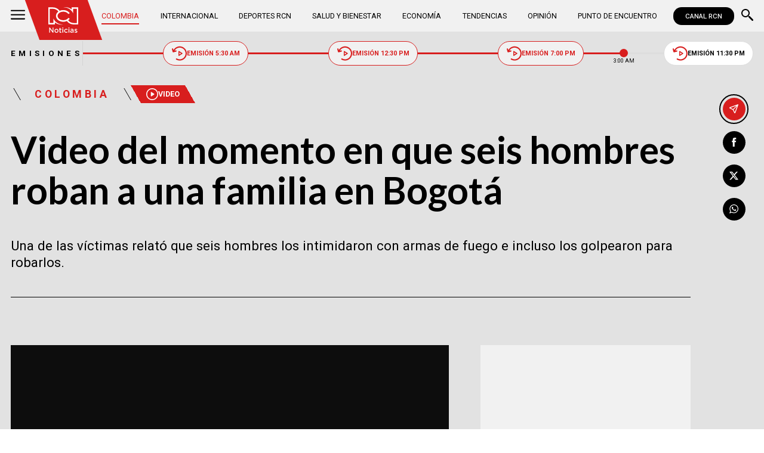

--- FILE ---
content_type: text/html; charset=utf-8
request_url: https://www.noticiasrcn.com/colombia/video-del-momento-en-que-seis-hombres-roban-a-una-familia-en-bogota-434714
body_size: 10621
content:
<!DOCTYPE html>
<html lang="es">
<head>
    <title>Video del momento en que seis hombres roban a una familia en Bogot&#xE1; | Noticias RCN</title>
    <meta charset="utf-8" />
<meta http-equiv="x-ua-compatible" content="ie=edge">
<meta name="viewport" content="width=device-width, initial-scale=1.0">
<meta name="author" content="Noticias RCN" />
<meta name="version" content="3.0.13.0" />
	<meta name="description" content="Una de las v&#xED;ctimas relat&#xF3; que seis hombres los intimidaron con armas de fuego e incluso los golpearon para robarlos." />
	<meta name="keywords" content="Inseguridad en Bogot&#xE1;" />
	<meta name="news_keywords" content="Inseguridad en Bogot&#xE1;" />
	<link href="https://www.noticiasrcn.com/colombia/video-del-momento-en-que-seis-hombres-roban-a-una-familia-en-bogota-434714" rel="canonical">

	<link rel="amphtml" href="https://amp.noticiasrcn.com/colombia/video-del-momento-en-que-seis-hombres-roban-a-una-familia-en-bogota-434714">
	<meta name="robots" content="index, follow, max-image-preview:large">

            <meta name="twitter:card" content="summary_large_image" />
            <meta name="twitter:site" content="@NoticiasRCN" />
            <meta name="twitter:creator" content="@NoticiasRCN" />
            <meta name="twitter:title" content="Video del momento en que seis hombres roban a una familia en Bogot&#xE1; | Noticias RCN" />
            <meta name="twitter:description" content="Una de las v&#xED;ctimas relat&#xF3; que seis hombres los intimidaron con armas de fuego e incluso los golpearon para robarlos." />
            <meta name="twitter:image" content="https://imagenes.noticiasrcn.com/ImgNoticias/robo-en-bogota.jpg?w=1280" />

    <meta property="og:site_name" content="Noticias RCN">
    <meta property="og:title" content="Video del momento en que seis hombres roban a una familia en Bogot&#xE1; | Noticias RCN" />
    <meta property="og:type" content="article" />
    <meta property="og:url" content="https://www.noticiasrcn.com/colombia/video-del-momento-en-que-seis-hombres-roban-a-una-familia-en-bogota-434714" />
    <meta property="og:image" content="https://imagenes.noticiasrcn.com/ImgNoticias/robo-en-bogota.jpg?w=1280" />
    <meta property="og:image:type" content="image/jpeg" />
    <meta property="og:image:alt" content="Video del momento en que seis hombres roban a una familia en Bogot&#xE1; | Noticias RCN" />
    <meta property=”og:image:width” content="1200" />
    <meta property=”og:image:height” content="675" />
    <meta property="og:description" content="Una de las v&#xED;ctimas relat&#xF3; que seis hombres los intimidaron con armas de fuego e incluso los golpearon para robarlos." />
    <meta property="og:locale" content="es_CO" />
    <!--Whatsapp-->
    <meta property="og:image" content="https://imagenes.noticiasrcn.com/ImgNoticias/robo-en-bogota.jpg?w=400&amp;r=1_1" />
    <meta property="og:image:type" content="image/jpeg" />
        <meta property="fb:pages" content="154413711236788" />

<link rel="apple-touch-icon" sizes="180x180" href="/__assets/favicon/apple-touch-icon.png">
<link rel="alternate icon" href="/__assets/favicon/favicon.ico" sizes="16x16">
<meta name="msapplication-config" content="/__assets/favicon/browserconfig.xml">
<meta name="msapplication-TileColor" content="#da532c">
<link rel="mask-icon" href="/__assets/favicon/safari-pinned-tab.svg" color="#0b4bbd">
<link rel="icon" type="image/svg+xml" href="/__assets/favicon/favicon.svg">
<meta name="theme-color" content="#ffffff">
    <meta property="article:published_time" content="11/28/2022 06:40:00 -05:00" />
    <meta property="article:modified_time" content="11/28/2022 07:51:15 -05:00" />
        <meta property="mrf:authors" content="cmsadmin@larepublica.com.co" />
        <meta property="mrf:tags" content="contentType:Video;tags:Inseguridad en Bogotá" />
        <meta property="mrf:sections" content="Colombia">


	<script type="application/ld&#x2B;json">
		{"@id":"https://www.noticiasrcn.com/#publisher","name":"Noticias RCN","logo":{"url":"https://imagenes.noticiasrcn.com/img/nrcn-logo.png","width":320,"height":270,"@context":"http://schema.org","@type":"ImageObject"},"url":"https://www.noticiasrcn.com","sameAs":["https://twitter.com/NoticiasRCN","https://www.facebook.com/NoticiasRCN","https://www.youtube.com/channel/UCnr6pbeXJmkNQJ9PSYle7QQ","https://www.instagram.com/noticiasrcn"],"address":{"streetAddress":"Av. de las Américas #65-82","addressLocality":"Bogotá D.C","postalCode":"111611","addressRegion":"Bogotá D.C","addressCountry":"CO","@context":"http://schema.org","@type":"PostalAddress"},"@context":"http://schema.org","@type":"NewsMediaOrganization"}
	</script>
	<script type="application/ld&#x2B;json">
		{"itemListElement":[{"position":1,"name":"Colombia","item":"https://www.noticiasrcn.com/colombia","@context":"http://schema.org","@type":"ListItem"},{"position":2,"name":"Video del momento en que seis hombres roban a una familia en Bogotá","@context":"http://schema.org","@type":"ListItem"}],"@context":"http://schema.org","@type":"BreadcrumbList"}
	</script>
	<script type="application/ld&#x2B;json">
		{"headline":"Video del momento en que seis hombres roban a una familia en Bogotá","articleSection":"Colombia","datePublished":"2022-11-28T06:40:00-05:00","dateModified":"2022-11-28T07:51:15-05:00","description":"Una de las víctimas relató que seis hombres los intimidaron con armas de fuego e incluso los golpearon para robarlos.","publisher":{"@id":"https://www.noticiasrcn.com/#publisher"},"image":[{"url":"https://imagenes.noticiasrcn.com/ImgNoticias/robo-en-bogota.jpg","width":1200,"height":675,"caption":"Foto: Captura del video","@context":"http://schema.org","@type":"ImageObject"},{"url":"https://imagenes.noticiasrcn.com/ImgNoticias/robo-en-bogota.jpg?r=4_3","width":900,"height":675,"caption":"Foto: Captura del video","@context":"http://schema.org","@type":"ImageObject"},{"url":"https://imagenes.noticiasrcn.com/ImgNoticias/robo-en-bogota.jpg?r=1_1","width":675,"height":675,"caption":"Foto: Captura del video","@context":"http://schema.org","@type":"ImageObject"}],"author":[{"@id":"https://www.noticiasrcn.com/#publisher","name":"Noticias RCN","logo":{"url":"https://imagenes.noticiasrcn.com/img/nrcn-logo.png","width":320,"height":270,"@context":"http://schema.org","@type":"ImageObject"},"url":"https://www.noticiasrcn.com","sameAs":["https://twitter.com/NoticiasRCN","https://www.facebook.com/NoticiasRCN","https://www.youtube.com/channel/UCnr6pbeXJmkNQJ9PSYle7QQ","https://www.instagram.com/noticiasrcn"],"address":{"streetAddress":"Av. de las Américas #65-82","addressLocality":"Bogotá D.C","postalCode":"111611","addressRegion":"Bogotá D.C","addressCountry":"CO","@context":"http://schema.org","@type":"PostalAddress"},"@context":"http://schema.org","@type":"NewsMediaOrganization"}],"wordCount":366,"url":"https://www.noticiasrcn.com/colombia/video-del-momento-en-que-seis-hombres-roban-a-una-familia-en-bogota-434714","mainEntityOfPage":"https://www.noticiasrcn.com/colombia/video-del-momento-en-que-seis-hombres-roban-a-una-familia-en-bogota-434714","speakable":{"xPath":["/html/head/title","/html/head/meta[@name='description']/@content"],"@context":"http://schema.org","@type":"SpeakableSpecification"},"@context":"http://schema.org","@type":"NewsArticle"}
	</script>
	<script type="application/ld&#x2B;json">
		{"description":"Una de las víctimas relató que seis hombres los intimidaron con armas de fuego e incluso los golpearon para robarlos.","name":"Video del momento en que seis hombres roban a una familia en Bogotá","thumbnailUrl":["https://imagenes.noticiasrcn.com/ImgNoticias/robo-en-bogota.jpg"],"uploadDate":"2022-11-28T06:40:00-05:00","embedUrl":"https://geo.dailymotion.com/player.html?video=x8fw0ns&","@context":"http://schema.org","@type":"VideoObject"}
	</script>

            <script>
            dataLayer = [{
                'isMobile': false,
                'postId': '434714',
                'postDateTime': '2022-11-28 06:40:00',
            }];
        </script>
<!-- Google Tag Manager -->
<script>
    (function (w, d, s, l, i) {
        w[l] = w[l] || []; w[l].push({
            'gtm.start':
                new Date().getTime(), event: 'gtm.js'
        }); var f = d.getElementsByTagName(s)[0],
            j = d.createElement(s), dl = l != 'dataLayer' ? '&l=' + l : ''; j.async = true; j.src =
                'https://www.googletagmanager.com/gtm.js?id=' + i + dl; f.parentNode.insertBefore(j, f);
    })(window, document, 'script', 'dataLayer', 'GTM-5LFX3MS3');</script>
<!-- End Google Tag Manager -->

    <link rel="preconnect" href="https://fonts.googleapis.com">
    <link rel="preconnect" href="https://fonts.gstatic.com" crossorigin>
    <link href="https://fonts.googleapis.com/css2?family=Lato:ital,wght@0,400;0,700;1,400;1,700&family=Roboto+Serif:ital,opsz,wght@0,8..144,100..900;1,8..144,100..900&family=Roboto:ital,wght@0,400;0,500;0,700;1,400;1,500;1,700&display=swap" rel="stylesheet">
    
    
    
        <script type="text/javascript">
            window.trends = {
                'postId': '434714',
                'postDateTime': '2022-11-28 06:40:00',
            }
        </script>
    


    
            <noscript><link rel="stylesheet" href="/__assets/assets/v2.0.0/desktop-post-video-fMZAbGzK.css" /></noscript>
            <link rel="preload" href="/__assets/assets/v2.0.0/desktop-post-video-fMZAbGzK.css" as="style" />
    
</head>
<body>
    <!-- Google Tag Manager (noscript) -->
    <noscript>
        <iframe src="https://www.googletagmanager.com/ns.html?id=GTM-5LFX3MS3"
                height="0" width="0" style="display:none;visibility:hidden">
        </iframe>
    </noscript>
    <!-- End Google Tag Manager (noscript) -->
    <style id="loading-styles">
    .loading_screen {
        background: linear-gradient(to bottom, #f9f9f9 10%, #eeeff3 100%);
        left: 0;
        height: 100%;
        position: fixed;
        top: 0;
        width: 100%;
        z-index: 10000;
        display: flex;
        flex-direction: column;
        justify-content: center;
        align-items: center;
    }

        .loading_screen .icon-logo {
            height: 80px;
            width: auto;
            fill: #555;
        }

        .loader {
            width: 8px;
            height: 8px;
            border-radius: 50%;
            display: block;
            margin: 15px auto;
            position: relative;
            color: #555;
            box-sizing: border-box;
            animation: animloader 750ms linear infinite alternate;
        }

    @keyframes animloader {
        0% {
            box-shadow: -38px -12px, -14px 0, 14px 0, 38px 0;
        }

        33% {
            box-shadow: -38px 0px, -14px -12px, 14px 0, 38px 0;
        }

        66% {
            box-shadow: -38px 0px, -14px 0, 14px -12px, 38px 0;
        }

        100% {
            box-shadow: -38px 0, -14px 0, 14px 0, 38px -12px;
        }
    }

</style>
<style id="hide-principal">
    #principal-html {
        display: none;
    }
</style>

<div class="loading_screen">
    <svg class="icon-logo" width="1216" height="1024" viewBox="0 0 1216 1024" preserveAspectRatio="xMinYMin" aria-hidden="true" focusable="false"><use href="/ui/v2/icons.svg#icon-logo"></use></svg>
    <span class="loader"></span>
</div>
<script>
    var loadingRemoved = false;
    var cleanLoading = function () {
        if (!loadingRemoved) {
            loadingRemoved = true;
            document.getElementById('hide-principal').remove();
            document.getElementsByClassName('loading_screen')[0].remove();
        }
    }
</script>
    <div id="principal-html" class="p-vid">
        
        <header v-bind:class="{ scrolled: scrollPosition > 100 }" data-mrf-recirculation="Header">
    <div class="header">
        <div class="container">
            <button class="menu-icon" type="button" @click="openMenu" aria-label="Abrir Menú">
                <svg class="icon-menu" width="1024" height="1024" viewBox="0 0 1024 1024" preserveAspectRatio="xMinYMin" aria-hidden="true" focusable="false"><use href="/ui/v2/icons.svg#icon-menu"></use></svg>
            </button>

            <div class="side-menu" ref="sideMenuRef" v-bind:class="{ show: isMenuOpen }" data-mrf-recirculation="Menú Lateral">
    <div class="row">
        <a class="logo-inside" href="/" aria-label="Ir al inicio"><svg class="icon-logo" width="1216" height="1024" viewBox="0 0 1216 1024" preserveAspectRatio="xMinYMin" aria-hidden="true" focusable="false"><use href="/ui/v2/icons.svg#icon-logo"></use></svg></a>
        <button class="close" @click="closeMenu" aria-label="Cerrar Menú">
            <svg class="icon-close" width="1024" height="1024" viewBox="0 0 1024 1024" preserveAspectRatio="xMinYMin" aria-hidden="true" focusable="false"><use href="/ui/v2/icons.svg#icon-close"></use></svg>
        </button>
    </div>
    <nav class="menu">
        <collapse class="accordion c3" :collapsed="false" icon="arrowdown">
            <template v-slot:header>
                <div>Secciones</div>
            </template>
                <ul>
                            <li><a href="/colombia">Colombia</a></li>
                            <li><a href="/internacional">Internacional</a></li>
                            <li><a href="/salud-y-bienestar">Salud y Bienestar</a></li>
                            <li><a href="/opinion">Opini&#xF3;n</a></li>
                </ul>
                    <hr class="v">
                <ul>
                            <li><a href="/economia">Econom&#xED;a</a></li>
                            <li><a href="/tendencias">Tendencias</a></li>
                            <li><a href="/punto-de-encuentro">Punto de Encuentro</a></li>
                </ul>
                    <hr class="v">
                <ul>
                            <li><a href="/videos">Videos</a></li>
                            <li><a href="/emisiones">Emisiones</a></li>
                            <li><a href="/deportes">Deportes RCN</a></li>
                </ul>
        </collapse>
        <collapse class="accordion c2" :collapsed="false" icon="arrowdown">
            <template v-slot:header>
                <div>Punto de encuentro</div>
            </template>
                <ul>
                        <li><a href="/punto-de-encuentro/a-lo-que-vinimos">A lo que vinimos</a></li>
                        <li><a href="/punto-de-encuentro/encontremonos-en-las-regiones">Encontr&#xE9;monos en las regiones</a></li>
                        <li><a href="/punto-de-encuentro/informes-especiales">Informes especiales</a></li>
                        <li><a href="/punto-de-encuentro/la-entrevista-de-jose-manuel-acevedo">La entrevista de Jos&#xE9; Manuel Acevedo</a></li>
                        <li><a href="/punto-de-encuentro/los-datos-de-luza">Los datos de Luza</a></li>
                        <li><a href="/punto-de-encuentro/mujeres-que-inspiran">Mujeres que inspiran</a></li>
                        <li><a href="/punto-de-encuentro/retrato-hablado">Retrato Hablado</a></li>
                </ul>
                    <hr class="v">
                <ul>
                        <li><a href="/punto-de-encuentro/el-termometro">El term&#xF3;metro</a></li>
                        <li><a href="/punto-de-encuentro/hacia-el-corazon-de-la-tierra">Hacia el coraz&#xF3;n de la tierra</a></li>
                        <li><a href="/punto-de-encuentro/la-clave-economica">La Clave Econ&#xF3;mica</a></li>
                        <li><a href="/punto-de-encuentro/la-mesa-ancha">La Mesa Ancha</a></li>
                        <li><a href="/punto-de-encuentro/miercoles-de-salud">Mi&#xE9;rcoles de Salud</a></li>
                        <li><a href="/punto-de-encuentro/preciso-y-conciso">Preciso y conciso</a></li>
                        <li><a href="/punto-de-encuentro/tribuna-rcn">Tribuna RCN</a></li>
                </ul>
        </collapse>
        <collapse class="accordion c1" :collapsed="false" icon="arrowdown">
            <template v-slot:header>
                <div>Emisiones</div>
            </template>
            <menu-broadcasts></menu-broadcasts>
        </collapse>
            <div class="btn-container">
                <a href="https://www.whatsapp.com/channel/0029VZzgtsp8PgsABlHj6g3K" target="_blank" rel="nofollow" class="btn secondary">Suscribirse</a>
            </div>
    </nav>
        <ul class="social-networks">
                <li>
                    <a href="https://www.facebook.com/NoticiasRCN" target="_blank" rel="nofollow"><svg class="icon-facebook" width="1024" height="1024" viewBox="0 0 1024 1024" preserveAspectRatio="xMinYMin" aria-hidden="true" focusable="false"><use href="/ui/v2/icons.svg#icon-facebook"></use></svg></a>
                </li>
                <li>
                    <a href="https://twitter.com/NoticiasRCN" target="_blank" rel="nofollow"><svg class="icon-x" width="1024" height="1024" viewBox="0 0 1024 1024" preserveAspectRatio="xMinYMin" aria-hidden="true" focusable="false"><use href="/ui/v2/icons.svg#icon-x"></use></svg></a>
                </li>
                <li>
                    <a href="https://www.instagram.com/noticiasrcn/" target="_blank" rel="nofollow"><svg class="icon-instagram" width="1024" height="1024" viewBox="0 0 1024 1024" preserveAspectRatio="xMinYMin" aria-hidden="true" focusable="false"><use href="/ui/v2/icons.svg#icon-instagram"></use></svg></a>
                </li>
                <li>
                    <a href="https://www.youtube.com/c/NoticiasRCN/" target="_blank" rel="nofollow"><svg class="icon-youtube" width="1024" height="1024" viewBox="0 0 1024 1024" preserveAspectRatio="xMinYMin" aria-hidden="true" focusable="false"><use href="/ui/v2/icons.svg#icon-youtube"></use></svg></a>
                </li>
                <li>
                    <a href="https://www.whatsapp.com/channel/0029VZzgtsp8PgsABlHj6g3K" target="_blank" rel="nofollow">
                        <svg class="icon-whatsapp" width="1024" height="1024" viewBox="0 0 1024 1024" preserveAspectRatio="xMinYMin" aria-hidden="true" focusable="false"><use href="/ui/v2/icons.svg#icon-whatsapp"></use></svg>
                    </a>
                </li>
        </ul>
</div>
<div class="overlay" v-bind:class="{ show: isMenuOpen }"></div>

            <a class="logo" href="/" aria-label="Ir al inicio"><svg class="icon-logo" width="1216" height="1024" viewBox="0 0 1216 1024" preserveAspectRatio="xMinYMin" aria-hidden="true" focusable="false"><use href="/ui/v2/icons.svg#icon-logo"></use></svg></a>
            <nav class="categories">
                <ul>
                            <li><a class="active" href="/colombia">Colombia</a></li>
                            <li><a  href="/internacional">Internacional</a></li>
                            <li><a  href="/deportes">Deportes RCN</a></li>
                            <li><a  href="/salud-y-bienestar">Salud y Bienestar</a></li>
                            <li><a  href="/economia">Econom&#xED;a</a></li>
                            <li><a  href="/tendencias">Tendencias</a></li>
                            <li><a  href="/opinion">Opini&#xF3;n</a></li>
                            <li><a  href="/punto-de-encuentro">Punto de Encuentro</a></li>
                </ul>
            </nav>
            <div>
                <a href="https://www.canalrcn.com/co/noticias-rcn?utm_source=noticias&utm_medium=botonheader&utm_campaign=app" target="_blank" rel="nofollow" class="btn xs">
                    CANAL RCN
                </a>
            </div>
            <search-box></search-box>
        </div>
    </div>
    <header-broadcasts></header-broadcasts>
    <breaking-news></breaking-news>
</header>

        <main class="wrapper-main" v-bind:class="{bn: rcnStore.hasBreakingNews, scrolled: scrollPosition > 100}">
            

<article class="main-article-container post-video-container container" data-mrf-recirculation="Cuerpo Noticia">
        <div class="post-header">
        <div class="breadcrumb">
                <a href="/colombia" class="kicker">Colombia</a>
                <a href="/videos" class="tag"><svg class="icon-play" width="1024" height="1024" viewBox="0 0 1024 1024" preserveAspectRatio="xMinYMin" aria-hidden="true" focusable="false"><use href="/ui/v2/icons.svg#icon-play"></use></svg> Video</a>
        </div>
        <h1 class="title">Video del momento en que seis hombres roban a una familia en Bogot&#xE1;</h1>
        <h2 class="lead">Una de las v&#xED;ctimas relat&#xF3; que seis hombres los intimidaron con armas de fuego e incluso los golpearon para robarlos.</h2>
        <hr class="full">
    </div>

        <div class="article-container">
        <div class="standard-content">
            <div class="video-opening" v-bind:class="{ 'fixed': scrollPosition > 770 && videoActive }">
                <div id="toolbar" class="toolbar" :style="{left: leftWindow, top: topWindow}">
                    <button @click="videoActive = false" aria-label="Cerrar Video">
                        <svg class="icon-close" width="1024" height="1024" viewBox="0 0 1024 1024" preserveAspectRatio="xMinYMin" aria-hidden="true" focusable="false"><use href="/ui/v2/icons.svg#icon-close"></use></svg>
                    </button>
                </div>
                <div class="video-container" :style="{left: leftWindow, top: topVideoWindow }">
<span class="lazyload dailymotion-video" id="dm-CRQYAQ" data-video-id="x8fw0ns" data-width="640" data-height="359"></span>                </div>
            </div>

            
	<div class="main-tag ">
			<div class="logo">
				<svg class="icon-logo" width="1216" height="1024" viewBox="0 0 1216 1024" preserveAspectRatio="xMinYMin" aria-hidden="true" focusable="false"><use href="/ui/v2/icons.svg#icon-logo"></use></svg>
				
    <img class="lazyload rounded"
         title="default_autor"
         data-src="https://imagenes.noticiasrcn.com/cms/2024/02/13112928/default_autor.jpg"
         src="data:image/svg+xml,%3Csvg xmlns='http://www.w3.org/2000/svg' viewBox='0 0 900 900'%3E%3C/svg%3E"
         height="900"
         width="900"
         aria-hidden="true"
         onerror="this.src='data:image/svg+xml,%3Csvg xmlns=\'http://www.w3.org/2000/svg\' viewBox=\'0 0 900 900\'%3E%3C/svg%3E'" />
    <noscript>
        <img loading="lazy"
             class="rounded"
             title="default_autor"
             src="https://imagenes.noticiasrcn.com/cms/2024/02/13112928/default_autor.jpg?w=480"
             height="900"
             width="900" />
    </noscript>

			</div>

		<div class="info">
					<p class="tag-title">Noticias RCN</p>

			<div class="date">
				<span>noviembre 28 de 2022</span>
				<hr class="v">
				<span>06:40 a.&#xA0;m.</span>
			</div>
		</div>
	
	</div>

            
	<a class="whatsapp-button" href="https://www.whatsapp.com/channel/0029VZzgtsp8PgsABlHj6g3K" target="_blank" rel="nofollow">
		<svg class="icon-whatsapp" width="1024" height="1024" viewBox="0 0 1024 1024" preserveAspectRatio="xMinYMin" aria-hidden="true" focusable="false"><use href="/ui/v2/icons.svg#icon-whatsapp"></use></svg> Unirse al canal de Whatsapp de Noticias RCN
	</a>



            <div class="content">
                <p>Un nuevo hecho de <a href="/temas/inseguridad-en-bogota" target="_blank">inseguridad</a> ocurrió en la localidad Rafael Uribe Uribe de Bogotá, donde varios hombres a bordo de cuatro motos intimidaron con armas de fuego a una familia para hurtarles sus pertenencias.</p><p>“Seis delincuentes nos abordan con armas de fuego, nos intimidan, nos despojan de todas nuestras pertenencias, entre ellas celulares, tarjetas de crédito, billeteras, dinero en efectivo, cadenas de oro. Absolutamente todo”, relató una de las víctimas.</p><h3>Vea también:&nbsp;<a href="/bogota/caso-de-fleteo-en-bogota-asesinato-de-comerciante-434607" target="_blank">En video: así fue el minuto a minuto del caso de fleteo en Bogotá donde murió comerciante</a></h3><p>Mientras el robo estaba en progreso, uno de los delincuentes asaltó a una mujer que estaba con su moto.<br />“A un familiar le pegaron unos cachazos con el arma de fuego, nos intimidaron, nos apuntaron. Prácticamente nosotros entregamos sin resistencia”, agregó la víctima.</p><div class="ad-wrapper"><div id="gpt-ad-10"></div></div><p>A pesar de que varios de los motorizados empezaron iniciaron su huida, uno de ellos se devolvió a robar e intimidar con su arma. A pesar de que el caso ya fue denunciado ante las autoridades, aún no hay pronunciamiento de la Policía.</p><h3>Le puede interesar:&nbsp;<a href="/bogota/ladrones-abordaron-camioneta-en-autopista-de-bogota-434539" target="_blank">Nuevo atraco en Bogotá: los bajaron de la camioneta en plena vía pública y todo quedó en video</a></h3><h3>Otros hechos de inseguridad en Bogotá</h3><p>Un grave hecho tuvo lugar en la carrera 30 con calle 52, donde en lo que sería un caso de fleteo, una persona resultó muerta. En imágenes captadas por testigos se ve cómo varios delincuentes amordazaron e intimidaron a los pasajeros de un vehículo frente a la sede de Colsubsidio.</p><p>A pesar de que los hombres no pueden robar a su víctima, le propinaron varios disparos. Segundos después, aunque herido, abordó la camioneta en la que se transportaba.&nbsp;</p><p>Una vez ocurridos los hechos, un familiar llevó hasta una clínica de la localidad de Barrios Unidos al hombre, pero minutos después perdió la vida debido a la gravedad de sus heridas.</p><h3>Lea, además:&nbsp;<a href="/bogota/video-pasajero-de-transmilenio-amenazado-a-cuchillo-434328" target="_blank">Vuelve y juega: Pasajero de TransMilenio fue salvado de ataque a cuchillo dentro de bus articulado</a></h3><p>Según cifras de la Secretaría de Seguridad, en lo que va del 2022 se han cometido más de 99.000 hurtos y en comparación a cifras de años anteriores, este delito se ha incrementado en un 13%.</p>
            </div>
            
	<div class="tags-container">
		<svg class="icon-tag" width="1024" height="1024" viewBox="0 0 1024 1024" preserveAspectRatio="xMinYMin" aria-hidden="true" focusable="false"><use href="/ui/v2/icons.svg#icon-tag"></use></svg>
		<ul class="tags">
				<li>
					<a href="/temas/inseguridad-en-bogota">Inseguridad en Bogot&#xE1;</a>
				</li>
		</ul>
	</div>

            
	<a class="whatsapp-button" href="https://www.whatsapp.com/channel/0029VZzgtsp8PgsABlHj6g3K" target="_blank" rel="nofollow">
		<svg class="icon-whatsapp" width="1024" height="1024" viewBox="0 0 1024 1024" preserveAspectRatio="xMinYMin" aria-hidden="true" focusable="false"><use href="/ui/v2/icons.svg#icon-whatsapp"></use></svg> Unirse al canal de Whatsapp de Noticias RCN
	</a>



            	<a class="google-button" href="https://news.google.com/publications/CAAqBwgKMJ3FgQsw5qb9Ag" target="_blank" rel="nofollow">
		<img class="lazyload"
			 width="27"
			 height="27"
			 src="data:image/svg+xml,%3Csvg xmlns='http://www.w3.org/2000/svg' viewBox='0 0 25 25'%3E%3C/svg%3E"
			 data-src="/__assets/images/googlenews.svg"
			 alt="Google News" />
		Síguenos en Google News
	</a>

        </div>
        <div class="sidebar">
            <div id="gpt-ad-24" class="ad rectangle"></div>
            <trends2></trends2>
            <div id="gpt-ad-25" class="ad rectangle"></div>
        </div>
    </div>

    
	<ul class="share">
		<li class="send">
			<post-percentage></post-percentage>
			<span>
				<svg class="icon-send" width="1024" height="1024" viewBox="0 0 1024 1024" preserveAspectRatio="xMinYMin" aria-hidden="true" focusable="false"><use href="/ui/v2/icons.svg#icon-send"></use></svg>
			</span>
		</li>
		<li>
			<a href="https://www.facebook.com/share.php?display=page&amp;u=https%3A%2F%2Fwww.noticiasrcn.com%2Fcolombia%2Fvideo-del-momento-en-que-seis-hombres-roban-a-una-familia-en-bogota-434714" target="_blank" rel="noopener" aria-label="Compartir en Facebook">
				<svg class="icon-facebook" width="1024" height="1024" viewBox="0 0 1024 1024" preserveAspectRatio="xMinYMin" aria-hidden="true" focusable="false"><use href="/ui/v2/icons.svg#icon-facebook"></use></svg>
			</a>
		</li>
		<li>
			<a href="https://twitter.com/intent/tweet?text=Video&#x2B;del&#x2B;momento&#x2B;en&#x2B;que&#x2B;seis&#x2B;hombres&#x2B;roban&#x2B;a&#x2B;una&#x2B;familia&#x2B;en&#x2B;Bogot%C3%A1&amp;url=https%3A%2F%2Fwww.noticiasrcn.com%2Fcolombia%2Fvideo-del-momento-en-que-seis-hombres-roban-a-una-familia-en-bogota-434714&amp;via=NoticiasRCN" target="_blank" rel="noopener" aria-label="Compartir en X">
				<svg class="icon-x" width="1024" height="1024" viewBox="0 0 1024 1024" preserveAspectRatio="xMinYMin" aria-hidden="true" focusable="false"><use href="/ui/v2/icons.svg#icon-x"></use></svg>
			</a>
		</li>
		<li>
			<a href="https://wa.me/?text=Art%C3%ADculo&#x2B;Video&#x2B;del&#x2B;momento&#x2B;en&#x2B;que&#x2B;seis&#x2B;hombres&#x2B;roban&#x2B;a&#x2B;una&#x2B;familia&#x2B;en&#x2B;Bogot%C3%A1&#x2B;-&#x2B;https%3A%2F%2Fwww.noticiasrcn.com%2Fcolombia%2Fvideo-del-momento-en-que-seis-hombres-roban-a-una-familia-en-bogota-434714" target="_blank" rel="noopener" aria-label="Compartir en Whatsapp">
				<svg class="icon-whatsapp" width="1024" height="1024" viewBox="0 0 1024 1024" preserveAspectRatio="xMinYMin" aria-hidden="true" focusable="false"><use href="/ui/v2/icons.svg#icon-whatsapp"></use></svg>
			</a>
		</li>
		<share-button title="Video del momento en que seis hombres roban a una familia en Bogot&#xE1;" url="https://www.noticiasrcn.com/colombia/video-del-momento-en-que-seis-hombres-roban-a-una-familia-en-bogota-434714"></share-button>
	</ul>

</article>


    <section class="container interests" data-mrf-recirculation="Te Puede Interesar">
        <div class="section-title">
            <h2>Te puede interesar</h2>
        </div>
	<div class="post-v">
		<a class="img-a" href="/colombia/bogota-ofrece-3-000-cupos-gratuitos-de-esterilizacion-para-perros-y-gatos-en-febrero-984651">
			
    <img class="lazyload"
         alt="Foto: Freepik"
         title="estudio-revela-diferencia-genetica-gatos-color-naranja"
         data-src="https://imagenes.noticiasrcn.com/cms/2025/05/26205117/estudio-revela-diferencia-genetica-gatos-color-naranja.webp"
         src="data:image/svg+xml,%3Csvg xmlns='http://www.w3.org/2000/svg' viewBox='0 0 1920 1080'%3E%3C/svg%3E"
         height="1080"
         width="1920" 
         aria-hidden="true"
         onerror="this.src='data:image/svg+xml,%3Csvg xmlns=\'http://www.w3.org/2000/svg\' viewBox=\'0 0 1920 1080\'%3E%3C/svg%3E'" />
    <noscript>
        <img loading="lazy"
             alt="Foto: Freepik"
             title="estudio-revela-diferencia-genetica-gatos-color-naranja"
             src="https://imagenes.noticiasrcn.com/cms/2025/05/26205117/estudio-revela-diferencia-genetica-gatos-color-naranja.webp?w=480"
             height="1080"
             width="1920" />
    </noscript>

			
		</a>
		<a href="/temas/animales" class="kicker">Animales</a>
		<h3 class="title">
			<a href="/colombia/bogota-ofrece-3-000-cupos-gratuitos-de-esterilizacion-para-perros-y-gatos-en-febrero-984651">Bogot&#xE1; ofrece 3.000 cupos gratuitos de esterilizaci&#xF3;n para perros y gatos en febrero</a>
		</h3>
		<div class="time">
			<svg class="icon-clock" width="1024" height="1024" viewBox="0 0 1024 1024" preserveAspectRatio="xMinYMin" aria-hidden="true" focusable="false"><use href="/ui/v2/icons.svg#icon-clock"></use></svg>
			<post-time :created="1769481224000"></post-time>
		</div>
	</div>
	<div class="post-v">
		<a class="img-a" href="/colombia/el-debate-de-la-gente-muestra-como-los-candidatos-se-ven-en-un-gabinete-conjunto-984633">
			
    <img class="lazyload"
         title="El Debate de la Gente muestra c&#xF3;mo los candidatos se ven en un gabinete conjunto"
         data-src="https://imagenes.noticiasrcn.com/cms/2026/01/26205945/PORTADA-2-13.jpg"
         src="data:image/svg+xml,%3Csvg xmlns='http://www.w3.org/2000/svg' viewBox='0 0 1920 1080'%3E%3C/svg%3E"
         height="1080"
         width="1920" 
         aria-hidden="true"
         onerror="this.src='data:image/svg+xml,%3Csvg xmlns=\'http://www.w3.org/2000/svg\' viewBox=\'0 0 1920 1080\'%3E%3C/svg%3E'" />
    <noscript>
        <img loading="lazy"
             title="El Debate de la Gente muestra c&#xF3;mo los candidatos se ven en un gabinete conjunto"
             src="https://imagenes.noticiasrcn.com/cms/2026/01/26205945/PORTADA-2-13.jpg?w=480"
             height="1080"
             width="1920" />
    </noscript>

			<svg class="icon-play" width="1024" height="1024" viewBox="0 0 1024 1024" preserveAspectRatio="xMinYMin" aria-hidden="true" focusable="false"><use href="/ui/v2/icons.svg#icon-play"></use></svg>
		</a>
		<a href="/temas/elecciones-en-colombia" class="kicker">Elecciones en Colombia</a>
		<h3 class="title">
			<a href="/colombia/el-debate-de-la-gente-muestra-como-los-candidatos-se-ven-en-un-gabinete-conjunto-984633">El Debate de la Gente mostr&#xF3; c&#xF3;mo los candidatos conformar&#xED;an un gabinete conjunto</a>
		</h3>
		<div class="time">
			<svg class="icon-clock" width="1024" height="1024" viewBox="0 0 1024 1024" preserveAspectRatio="xMinYMin" aria-hidden="true" focusable="false"><use href="/ui/v2/icons.svg#icon-clock"></use></svg>
			<post-time :created="1769479664000"></post-time>
		</div>
	</div>
	<div class="post-v">
		<a class="img-a" href="/colombia/en-sabanagrande-atlantico-el-90-de-los-comercios-pagan-vacuna-a-extorsionistas-984625">
			
    <img class="lazyload"
         alt="En Sabanagrande, Atl&#xE1;ntico, el 90% de los comercios pagan vacuna a extorsionistas"
         title="extorsion-sabanagrande"
         data-src="https://imagenes.noticiasrcn.com/cms/2026/01/26202728/extorsion-sabanagrande.jpg"
         src="data:image/svg+xml,%3Csvg xmlns='http://www.w3.org/2000/svg' viewBox='0 0 1920 1080'%3E%3C/svg%3E"
         height="1080"
         width="1920" 
         aria-hidden="true"
         onerror="this.src='data:image/svg+xml,%3Csvg xmlns=\'http://www.w3.org/2000/svg\' viewBox=\'0 0 1920 1080\'%3E%3C/svg%3E'" />
    <noscript>
        <img loading="lazy"
             alt="En Sabanagrande, Atl&#xE1;ntico, el 90% de los comercios pagan vacuna a extorsionistas"
             title="extorsion-sabanagrande"
             src="https://imagenes.noticiasrcn.com/cms/2026/01/26202728/extorsion-sabanagrande.jpg?w=480"
             height="1080"
             width="1920" />
    </noscript>

			<svg class="icon-play" width="1024" height="1024" viewBox="0 0 1024 1024" preserveAspectRatio="xMinYMin" aria-hidden="true" focusable="false"><use href="/ui/v2/icons.svg#icon-play"></use></svg>
		</a>
		<a href="/temas/atlantico" class="kicker">Atl&#xE1;ntico</a>
		<h3 class="title">
			<a href="/colombia/en-sabanagrande-atlantico-el-90-de-los-comercios-pagan-vacuna-a-extorsionistas-984625">En Sabanagrande, Atl&#xE1;ntico, 90% de los comercios son extorsionados: dos v&#xED;ctimas asesinadas</a>
		</h3>
		<div class="time">
			<svg class="icon-clock" width="1024" height="1024" viewBox="0 0 1024 1024" preserveAspectRatio="xMinYMin" aria-hidden="true" focusable="false"><use href="/ui/v2/icons.svg#icon-clock"></use></svg>
			<post-time :created="1769477317000"></post-time>
		</div>
	</div>
    </section>

<div class="container mgid-container lazyload" data-mgid="https://jsc.mgid.com/site/122511.js">
    <div data-type="_mgwidget" data-widget-id="1263650"></div>
</div>
<div id="gpt-ad-21" class="ad banner"></div>
<video-module :id="434714"></video-module>
<div id="gpt-ad-22" class="ad banner"></div>

    <section class="container other-news" data-mrf-recirculation="Otras Noticias">
        <div class="section-title">
            <h2>Otras Noticias</h2>
        </div>
	<div class="post-v">
		<a class="img-a" href="/internacional/tormenta-de-nieve-deja-23-muertos-en-estados-unidos-984663">
			
    <img class="lazyload"
         alt="Son 24 regiones de Estados Unidos afectadas por la devastadora tormenta de nieve que deja 23 muertos"
         title="nieve-estados-unidos"
         data-src="https://imagenes.noticiasrcn.com/cms/2026/01/26214723/nieve-estados-unidos.webp"
         src="data:image/svg+xml,%3Csvg xmlns='http://www.w3.org/2000/svg' viewBox='0 0 1920 1080'%3E%3C/svg%3E"
         height="1080"
         width="1920" 
         aria-hidden="true"
         onerror="this.src='data:image/svg+xml,%3Csvg xmlns=\'http://www.w3.org/2000/svg\' viewBox=\'0 0 1920 1080\'%3E%3C/svg%3E'" />
    <noscript>
        <img loading="lazy"
             alt="Son 24 regiones de Estados Unidos afectadas por la devastadora tormenta de nieve que deja 23 muertos"
             title="nieve-estados-unidos"
             src="https://imagenes.noticiasrcn.com/cms/2026/01/26214723/nieve-estados-unidos.webp?w=480"
             height="1080"
             width="1920" />
    </noscript>

			<svg class="icon-play" width="1024" height="1024" viewBox="0 0 1024 1024" preserveAspectRatio="xMinYMin" aria-hidden="true" focusable="false"><use href="/ui/v2/icons.svg#icon-play"></use></svg>
		</a>
		<a href="/temas/estados-unidos" class="kicker">Estados Unidos</a>
		<h3 class="title">
			<a href="/internacional/tormenta-de-nieve-deja-23-muertos-en-estados-unidos-984663">Son 24 regiones de Estados Unidos afectadas por la devastadora tormenta de nieve que deja 23 muertos</a>
		</h3>
			<p class="lead">Al menos 24 estados declararon emergencia mientras 900.000 hogares permanecen sin electricidad y las autoridades esperan fr&#xED;o &#xE1;rtico por 10 d&#xED;as m&#xE1;s.</p>
		<div class="time">
			<svg class="icon-clock" width="1024" height="1024" viewBox="0 0 1024 1024" preserveAspectRatio="xMinYMin" aria-hidden="true" focusable="false"><use href="/ui/v2/icons.svg#icon-clock"></use></svg>
			<post-time :created="1769482305000"></post-time>
		</div>
	</div>
	<div class="post-v">
		<a class="img-a" href="/economia/resultado-loteria-cundinamarca-tolima-hoy-26-enero-2026-984657">
			
    <img class="lazyload"
         alt="Resultado de las loter&#xED;as de Cundinamarca y Tolima de hoy, lunes 26 de enero de 2026"
         title="resultado-loteria-cundinamarca-tolima-hoy-26-enero-2026"
         data-src="https://imagenes.noticiasrcn.com/cms/2024/08/26210242/resultado-loteria-cundinamarca-tolima-1.webp"
         src="data:image/svg+xml,%3Csvg xmlns='http://www.w3.org/2000/svg' viewBox='0 0 960 540'%3E%3C/svg%3E"
         height="540"
         width="960" 
         aria-hidden="true"
         onerror="this.src='data:image/svg+xml,%3Csvg xmlns=\'http://www.w3.org/2000/svg\' viewBox=\'0 0 960 540\'%3E%3C/svg%3E'" />
    <noscript>
        <img loading="lazy"
             alt="Resultado de las loter&#xED;as de Cundinamarca y Tolima de hoy, lunes 26 de enero de 2026"
             title="resultado-loteria-cundinamarca-tolima-hoy-26-enero-2026"
             src="https://imagenes.noticiasrcn.com/cms/2024/08/26210242/resultado-loteria-cundinamarca-tolima-1.webp?w=480"
             height="540"
             width="960" />
    </noscript>

			
		</a>
		<a href="/temas/resultados-loteria" class="kicker">Resultados loter&#xED;a</a>
		<h3 class="title">
			<a href="/economia/resultado-loteria-cundinamarca-tolima-hoy-26-enero-2026-984657">Resultado de las loter&#xED;as de Cundinamarca y Tolima de hoy, lunes 26 de enero de 2026</a>
		</h3>
			<p class="lead">Consulta los resultados oficiales de la Loter&#xED;a de Cundinamarca y la Loter&#xED;a del Tolima del lunes 26 de enero. Verifica si tu n&#xFA;mero es ganador y conoce los premios.</p>
		<div class="time">
			<svg class="icon-clock" width="1024" height="1024" viewBox="0 0 1024 1024" preserveAspectRatio="xMinYMin" aria-hidden="true" focusable="false"><use href="/ui/v2/icons.svg#icon-clock"></use></svg>
			<post-time :created="1769481548000"></post-time>
		</div>
	</div>
        <hr class="v">
	<div class="post-v small">
		<div class="kicker-container">
			<a href="/temas/la-casa-de-los-famosos" class="kicker">La casa de los famosos</a>
			
		</div>
		<h3 class="title">
			<a href="/tendencias/poder-del-sabotaje-en-la-casa-de-los-famosos-colombia-2026-984646">Poder del sabotaje: en qu&#xE9; consiste esta din&#xE1;mica que lidera el p&#xFA;blico en La Casa de los Famosos</a>
		</h3>
		<div class="time">
			<svg class="icon-clock" width="1024" height="1024" viewBox="0 0 1024 1024" preserveAspectRatio="xMinYMin" aria-hidden="true" focusable="false"><use href="/ui/v2/icons.svg#icon-clock"></use></svg>
			<post-time :created="1769480218000"></post-time>
		</div>
	</div>
	<div class="post-v small">
		<div class="kicker-container">
			<a href="/temas/cannabis" class="kicker">Cannabis</a>
			
		</div>
		<h3 class="title">
			<a href="/salud-y-bienestar/crecimiento-consumo-cannabis-medicinal-colombia-2026-984634">Consumo de cannabis medicinal en Colombia creci&#xF3; 35 %: cifras y tendencias para 2026</a>
		</h3>
		<div class="time">
			<svg class="icon-clock" width="1024" height="1024" viewBox="0 0 1024 1024" preserveAspectRatio="xMinYMin" aria-hidden="true" focusable="false"><use href="/ui/v2/icons.svg#icon-clock"></use></svg>
			<post-time :created="1769478382000"></post-time>
		</div>
	</div>
	<div class="post-v small">
		<div class="kicker-container">
			<a href="/temas/atletico-nacional" class="kicker">Atl&#xE9;tico Nacional</a>
			
		</div>
		<h3 class="title">
			<a href="/deportes/atletico-nacional-confirmo-amistoso-internacional-en-fecha-fifa-ante-cruz-azul-984605">Atl&#xE9;tico Nacional confirm&#xF3; amistoso internacional en fecha FIFA: rival, sede y d&#xED;a del partido</a>
		</h3>
		<div class="time">
			<svg class="icon-clock" width="1024" height="1024" viewBox="0 0 1024 1024" preserveAspectRatio="xMinYMin" aria-hidden="true" focusable="false"><use href="/ui/v2/icons.svg#icon-clock"></use></svg>
			<post-time :created="1769473239000"></post-time>
		</div>
	</div>
    </section>

<div id="gpt-ad-23" class="ad banner"></div>

        </main>
        
	<footer data-mrf-recirculation="Footer">
		<div class="container">
			<div class="company">
				<svg class="icon-logo" width="1216" height="1024" viewBox="0 0 1216 1024" preserveAspectRatio="xMinYMin" aria-hidden="true" focusable="false"><use href="/ui/v2/icons.svg#icon-logo"></use></svg>
					<ul class="social-networks">
							<li>
								<a href="https://www.facebook.com/NoticiasRCN" target="_blank" rel="nofollow"><svg class="icon-facebook" width="1024" height="1024" viewBox="0 0 1024 1024" preserveAspectRatio="xMinYMin" aria-hidden="true" focusable="false"><use href="/ui/v2/icons.svg#icon-facebook"></use></svg></a>
							</li>
							<li>
								<a href="https://twitter.com/NoticiasRCN" target="_blank" rel="nofollow"><svg class="icon-x" width="1024" height="1024" viewBox="0 0 1024 1024" preserveAspectRatio="xMinYMin" aria-hidden="true" focusable="false"><use href="/ui/v2/icons.svg#icon-x"></use></svg></a>
							</li>
							<li>
								<a href="https://www.instagram.com/noticiasrcn/" target="_blank" rel="nofollow"><svg class="icon-instagram" width="1024" height="1024" viewBox="0 0 1024 1024" preserveAspectRatio="xMinYMin" aria-hidden="true" focusable="false"><use href="/ui/v2/icons.svg#icon-instagram"></use></svg></a>
							</li>
							<li>
								<a href="https://www.youtube.com/c/NoticiasRCN/" target="_blank" rel="nofollow"><svg class="icon-youtube" width="1024" height="1024" viewBox="0 0 1024 1024" preserveAspectRatio="xMinYMin" aria-hidden="true" focusable="false"><use href="/ui/v2/icons.svg#icon-youtube"></use></svg></a>
							</li>
					</ul>
			</div>
				<div class="corporate underline">
					<div class="footer-title">Corporativo</div>
					<ul>
							<li><a href="https://www.responsabilidadsocialcanalrcn.com/" target="_blank" rel="nofollow">Responsabilidad social</a></li>
							<li><a href="https://documentos.canalrcn.com/varios/memorando-cronograma-cierre%202023_V5.pdf" target="_blank" rel="nofollow">Facturaci&#xF3;n electr&#xF3;nica</a></li>
							<li><a href="https://corporativocanalrcn.com/atencion-al-televidente/" target="_blank" rel="nofollow">Atenci&#xF3;n al televidente</a></li>
							<li><a href="https://www.responsabilidadsocialcanalrcn.com/" target="_blank" rel="nofollow">Informe de sostenibilidad</a></li>
							<li><a href="https://media.canalrcn.com/politicas/CodigoAutoregulacion.pdf" target="_blank" rel="nofollow">C&#xF3;digo de regulaci&#xF3;n</a></li>
							<li><a href="https://www.rcnventasinternacionales.com/es/home/" target="_blank" rel="nofollow">Ventas internacionales</a></li>
							<li><a href="https://login.microsoftonline.com/login.srf?bk=1402443929" target="_blank" rel="nofollow">Correo empresarial</a></li>
							<li><a href="https://corporativocanalrcn.com/linea-etica/" target="_blank" rel="nofollow">Linea &#xE9;tica</a></li>
							<li><a href="https://www.prensacanalrcn.com" target="_blank" rel="nofollow">Prensa rcn</a></li>
							<li><a href="https://corporativocanalrcn.com/oba/" target="_blank" rel="nofollow">OBA</a></li>
							<li><a href="https://corporativocanalrcn.com/atencion-al-inversionista/" target="_blank" rel="nofollow">Atenci&#xF3;n al inversionista</a></li>
					</ul>
				</div>
				<hr class="v">
				<div class="allies underline">
					<div class="footer-title">Medios Aliados</div>
						<ul>
								<li><a href="https://www.ntn24.com/" target="_blank" rel="nofollow">NTN24</a></li>
								<li><a href="https://www.rcntotal.com/" target="_blank" rel="nofollow">RCN Total</a></li>
								<li><a href="https://www.rcnradio.com/" target="_blank" rel="nofollow">RCN RADIO</a></li>
								<li><a href="https://www.lafm.com.co/" target="_blank" rel="nofollow">LA F.M.</a></li>
								<li><a href="https://www.deportesrcn.com/" target="_blank" rel="nofollow">Deportes RCN</a></li>
								<li><a href="https://www.lamega.com.co/" target="_blank" rel="nofollow">LA MEGA</a></li>
						</ul>
						<ul>
								<li><a href="https://www.tdtparatodos.tv/" target="_blank" rel="nofollow">TDT</a></li>
						</ul>
						<ul>
								<li><a href="https://www.larepublica.co/" target="_blank" rel="nofollow">LA REP&#xDA;BLICA</a></li>
								<li><a href="https://www.asuntoslegales.com.co/" target="_blank" rel="nofollow">ASUNTOS LEGALES</a></li>
								<li><a href="https://www.agronegocios.co/" target="_blank" rel="nofollow">AGRONEGOCIOS</a></li>
						</ul>
				</div>
				<div class="portals underline">
					<div class="footer-title">Nuestros portales</div>
					<ul>
							<li><a href="https://www.canalrcn.com/" target="_blank" rel="nofollow">CANAL RCN</a></li>
							<li><a href="https://www.zona-interactiva.canalrcn.com/" target="_blank" rel="nofollow">ZONA INTERACTIVA</a></li>
							<li><a href="https://www.superlike.com/" target="_blank" rel="nofollow">SUPERLIKE</a></li>
							<li><a href="https://www.marketrcn.com/" target="_blank" rel="nofollow">MARKET RCN</a></li>
					</ul>
				</div>
				<hr>

			<div class="legal underline">
				<ul>
					<li><strong>Un producto de RCN TELEVISIÓN 2026</strong></li>
					<li><a target="_blank" rel="nofollow" href="https://www.noticiasrcn.com/politica-de-privacidad">Política de Datos Personales</a></li>
					<li><a target="_blank" rel="nofollow" href="https://www.noticiasrcn.com/politica-de-cookies">Política de Cookies</a></li>
					<li><a target="_blank" rel="nofollow" href="https://www.noticiasrcn.com/terminos-y-condiciones">Términos y Condiciones</a></li>
				</ul>
					<ul>
							<li>
								<a target="_blank" rel="nofollow" href="https://www.asomedios.com/" class="asomedios">
									<img height="30"
										 width="32"
										 class="lazyload"
										 src="data:image/svg+xml,%3Csvg xmlns='http://www.w3.org/2000/svg' viewBox='0 0 32 30'%3E%3C/svg%3E"
										 data-src="/__assets/images/asomedios.svg"
										 alt="Asomedios" />
								</a>
							</li>
							<li>
								<a target="_blank" rel="nofollow" href="https://www.iabcolombia.com/" class="iab">
									<img height="30"
										 width="95"
										 class="lazyload"
										 src="data:image/svg+xml,%3Csvg xmlns='http://www.w3.org/2000/svg' viewBox='0 0 95 30'%3E%3C/svg%3E"
										 data-src="/__assets/images/iab.svg"
										 alt="IAB Colombia" />
								</a>
							</li>
					</ul>
			</div>
		</div>
	</footer>
	<cookies-banner cookies-policy-url="https://www.noticiasrcn.com/politica-de-cookies" disclaimer-url="https://www.noticiasrcn.com/terminos-y-condiciones"></cookies-banner>

    </div>

   
    <div id="gpt-ad-28" class="ad intersticial"></div>
    <div id="gpt-ad-29" class="ad anchor"></div>

    
    
    
    
    
            <link rel="stylesheet" href="/__assets/assets/v2.0.0/desktop-post-video-fMZAbGzK.css" media="none" onload="media = 'all';cleanLoading()">
            <script type="module" src="/__assets/assets/v2.0.0/desktop-post-video-OnpB6N4W.js"></script>
    

        <script>
            var adTargeting = {"RCNTV_ID":["434714"],"RCNTV_Name":["colombia"],"RCNTV_FORMAT":["video"]};
            var ads = {"gpt-ad-21":{"name":"/205320464/RCNTV/NOTICIAS_RCN/INTERNAS/RCNTV_NOTICIAS_RCN_INTERNAS_D_BARRA_COMPUESTA","sizes":[[728,90],[970,90],[990,90]],"collapse":false,"outOfPage":false},"gpt-ad-10":{"name":"/205320464/RCNTV/NOTICIAS_RCN/INTERNAS/RCNTV_NOTICIAS_RCN_INTERNAS_D_INREAD","sizes":[[300,250],[300,300],[320,480],[336,280],[336,336]],"collapse":false,"outOfPage":false},"gpt-ad-22":{"name":"/205320464/RCNTV/NOTICIAS_RCN/INTERNAS/RCNTV_NOTICIAS_RCN_INTERNAS_D_BARRA_COMPUESTA_2","sizes":[[728,90],[970,90],[990,90]],"collapse":false,"outOfPage":false},"gpt-ad-23":{"name":"/205320464/RCNTV/NOTICIAS_RCN/INTERNAS/RCNTV_NOTICIAS_RCN_INTERNAS_D_BARRA_HEADER","sizes":[[728,90],[970,90],[990,90]],"collapse":false,"outOfPage":false},"gpt-ad-24":{"name":"/205320464/RCNTV/NOTICIAS_RCN/INTERNAS/RCNTV_NOTICIAS_RCN_INTERNAS_D_RP_1_COMPUESTO","sizes":[[300,250],[320,480],[300,600],[336,280],[336,336]],"collapse":false,"outOfPage":false},"gpt-ad-25":{"name":"/205320464/RCNTV/NOTICIAS_RCN/INTERNAS/RCNTV_NOTICIAS_RCN_INTERNAS_D_RP_2_SIMPLE","sizes":[[300,250],[340,480],[336,280],[336,336]],"collapse":false,"outOfPage":false},"gpt-ad-27":{"name":"/205320464/RCNTV/NOTICIAS_RCN/INTERNAS/RCNTV_NOTICIAS_RCN_INTERNAS_D_PREGUNTA_DIA","sizes":[[1,1]],"collapse":false,"outOfPage":true},"gpt-ad-28":{"name":"/205320464/RCNTV/NOTICIAS_RCN/INTERNAS/RCNTV_NOTICIAS_RCN_INTERNAS_D_INTERSTICIAL_WEB","sizes":[[320,480],[300,250],[336,280]],"collapse":false,"outOfPage":true},"gpt-ad-29":{"name":"/205320464/RCNTV/NOTICIAS_RCN/INTERNAS/RCNTV_NOTICIAS_RCN_INTERNAS_D_ANCHOR","sizes":[[728,90],[980,90],[990,90],[970,90]],"collapse":false,"outOfPage":true}};
        </script>
<script>
    function loadAds() {
        if (window.initAds) {
            window.initAds();
        } else {
            setTimeout(loadAds, 100);
        }
    }

    var googletag = googletag || {};
    googletag.cmd = googletag.cmd || [];
    var adSlots = {};
    var enabledAdUnits = null;

    googletag.cmd.push(function() {
        var adDivs = document.querySelectorAll('div[id^="gpt-ad-"]');
        var enabledAdUnitsList = [];
        for (var i = 0; i < adDivs.length; i++) {
            var adId = adDivs[i].getAttribute("id");
            var adConfig = ads[adId];
            if (adConfig) {
                 var outOfPageFormat = adConfig.name.includes("ANCHOR") ? googletag.enums.OutOfPageFormat.BOTTOM_ANCHOR : adConfig.name.includes("INTERSTICIAL")
                                 ? googletag.enums.OutOfPageFormat.INTERSTITIAL : adId;
                if (adConfig.outOfPage) {
                    adSlots[adId] = googletag
                        .defineOutOfPageSlot(adConfig.name, outOfPageFormat)
                        .addService(googletag.pubads());
                }
                else if (adConfig.collapse) {
                    adSlots[adId] = googletag.defineSlot(adConfig.name, adConfig.sizes, adId)
                                             .addService(googletag.pubads())
                                             .setCollapseEmptyDiv(true, true);
                }
                else {
                    adSlots[adId] = googletag.defineSlot(adConfig.name, adConfig.sizes, adId)
                                             .addService(googletag.pubads());
                }

                enabledAdUnitsList.push(adId);
            }
        }

        googletag.pubads().enableLazyLoad({
            fetchMarginPercent: 200,
            renderMarginPercent: 100,
            mobileScaling: 2
        });

        if (adTargeting) {
            for (var key in adTargeting) {
                googletag.pubads().setTargeting(key, adTargeting[key]);
            }
        }

        if (localStorage.getItem("gam_segment")) {
            const seg = JSON.parse(localStorage.getItem("gam_segment"));
            if(seg && seg.length) {
                googletag.pubads().setTargeting("SEGMENT", seg);
            }
        }
        googletag.pubads().disableInitialLoad();
        googletag.enableServices();
        enabledAdUnits = enabledAdUnitsList;
        for (var i = 0; i < adDivs.length; i++) {
            var adId = adDivs[i].getAttribute("id");
            var adConfig = ads[adId];
            if (adConfig) {
                if (adConfig.outOfPage) {
                    if (!adConfig.name.includes("ANCHOR") && !adConfig.name.includes("INTERSTICIAL")) {
                        googletag.display(adId);
                        googletag.pubads().refresh(adId);
                    }
                    else {
                        googletag.display(adSlots[adId]);
                        googletag.pubads().refresh([adSlots[adId]]);
                    }
                }

            }
        }
        loadAds();
    });
</script>
<script async src="https://securepubads.g.doubleclick.net/tag/js/gpt.js"></script>
            <script>
                var segmentPageData = {"name":"Article","properties":{"authors":["Noticias RCN"],"categories":["Colombia"],"tags":["Inseguridad en Bogotá"],"description":"Una de las víctimas relató que seis hombres los intimidaron con armas de fuego e incluso los golpearon para robarlos.","format":"video","has_embed_media":false,"word_count":366}};
            </script>
            <script type="module" src="https://segment.lalr.co/prd/1.2.1/nrcn.es.js"></script>
        
<script type="text/javascript">
    !function () {
        "use strict"; function e(e) {
            var t = !(arguments.length >
                1 && void 0 !== arguments[1]) || arguments[1],
                c = document.createElement("script"); c.src = e, t ? c.type =
                    "module" : (c.async = !0, c.type = "text/javascript",
                        c.setAttribute("nomodule", ""));
            var n = document.getElementsByTagName("script")[0]; n.parentNode.insertBefore(c, n)
        }
        !function (t, c) {
            !function (t, c, n) {
                var a, o, r; n.accountId = c,
                    null !== (a = t.marfeel) && void 0 !== a || (t.marfeel = {}), null !== (o = (r = t.marfeel).cmd)
                    && void 0 !== o || (r.cmd = []), t.marfeel.config = n; var i = "https://sdk.mrf.io/statics";
                e("".concat(i, "/marfeel-sdk.js?id=").concat(c), !0), e("".concat(i, "/marfeel-sdk.es5.js?id=").concat(c), !1)
            }(t, c, arguments.length > 2 && void 0 !== arguments[2] ? arguments[2] : {})
        }(window, 5020, {} /* Config */)
    }();
</script>        

    <noscript>
        <style>
            .lazyload, div[id^="gpt-ad-"], [v-if] {
                display: none;
            }
        </style>
    </noscript>

</body>
</html>




--- FILE ---
content_type: text/html; charset=utf-8
request_url: https://www.google.com/recaptcha/api2/aframe
body_size: 144
content:
<!DOCTYPE HTML><html><head><meta http-equiv="content-type" content="text/html; charset=UTF-8"></head><body><script nonce="0TckQAT3BCt7mKJZryFlgA">/** Anti-fraud and anti-abuse applications only. See google.com/recaptcha */ try{var clients={'sodar':'https://pagead2.googlesyndication.com/pagead/sodar?'};window.addEventListener("message",function(a){try{if(a.source===window.parent){var b=JSON.parse(a.data);var c=clients[b['id']];if(c){var d=document.createElement('img');d.src=c+b['params']+'&rc='+(localStorage.getItem("rc::a")?sessionStorage.getItem("rc::b"):"");window.document.body.appendChild(d);sessionStorage.setItem("rc::e",parseInt(sessionStorage.getItem("rc::e")||0)+1);localStorage.setItem("rc::h",'1769482837709');}}}catch(b){}});window.parent.postMessage("_grecaptcha_ready", "*");}catch(b){}</script></body></html>

--- FILE ---
content_type: application/javascript; charset=utf-8
request_url: https://fundingchoicesmessages.google.com/f/AGSKWxX88W4XWPq2WfcrlREq_hcS308G0QoGc5dLhVMf6R-QKNIWZeW8ZkgdNmhl-BMSQ6uMVGDleAk1nlyL-X8o67seom6u5Ngy4mWmXzy4yXSAvBH2qL4tX5YAzfW6zQAariYrl8-p397U5J-pl_oEC1X3DiYsMXYm-7UJv0NKodlNhDnKjz1nKXGez2OH/_/advweb./ppd_ads./advertisement1._adpage=/ems/ads.
body_size: -1287
content:
window['f3d01ef5-8cf0-4082-9da9-a788780ecece'] = true;

--- FILE ---
content_type: application/xml
request_url: https://dmxleo.dailymotion.com/cdn/manifest/video/x8fw0ns.m3u8?af=2%2C7%2C8%2C9&vv=1%2C2%2C3%2C4%2C5%2C6%2C7%2C8%2C11%2C12%2C13%2C14&mm=video%2Fmp4%2Cvideo%2Fwebm%2Caudio%2Fmp4%2Caudio%2Fmpeg%2Caudio%2Faac%2Caudio%2Fmpeg3%2Caudio%2Fmp3%2Caudio%2Fvnd.wave%2Caudio%2Fwav%2Caudio%2Fwave%2Caudio%2Fogg%2Caudio%2Fvorbis%2Cimage%2Fjpeg%2Cimage%2Fpng%2Cimage%2Fwebp%2Cimage%2Fsvg%2Bxml&cse=1jfumakfk29aae04a45&rts=477929&rhv=1&cen=prod&cpi=x1avib2&cpt=player&rla=en&cpr=x4aj&eb=https%3A%2F%2Fwww.noticiasrcn.com%2Fcolombia%2Fvideo-del-momento-en-que-seis-hombres-roban-a-una-familia-en-bogota-434714&ps=734x413&td=www.noticiasrcn.com&reader_gdpr_flag=0&reader_gdpr_consent=&gdpr_binary_consent=opt-out&gdpr_comes_from_infopack=0&reader_us_privacy=1---&vl=-1&ciid=1jfumakfk29aae04a45_VMAP_0_0&cidx=0&sidx=0&vidIdx=0&omp=Dailymotion%2F1.0&omn=0&imal=1&uid_dm=2b5377c4-9c09-00d8-d555-a5dd67ec9d12&3pcb=0&rap=1&apo=monetization&pos=1&pbm=2
body_size: 5576
content:
<?xml version="1.0" encoding="UTF-8"?><vmap:VMAP xmlns:vmap="http://www.iab.net/videosuite/vmap" version="1.0"><vmap:AdBreak breakType="linear" breakId="preroll1" timeOffset="start"><vmap:AdSource id="preroll1"><vmap:VASTAdData><VAST version="3.0"><Ad><InLine><AdSystem>Leo</AdSystem><AdTitle>noad</AdTitle><Extensions><Extension type="dailymotion" source="dailymotion">{"noAd":{"reasonId":1006,"reason":"video attribute|noadfit"},"inventoryId":"0982e114-7dce-4c33-8f26-70ad0225b1bc"}</Extension></Extensions></InLine></Ad></VAST></vmap:VASTAdData></vmap:AdSource><vmap:Extensions><vmap:Extension type="dailymotion" source="dailymotion"><![CDATA[{"timeout":15000}]]></vmap:Extension></vmap:Extensions></vmap:AdBreak><vmap:AdBreak breakType="linear,nonlinear" breakId="midroll1-1" timeOffset="00:07:00" repeatAfter="00:07:00"><vmap:AdSource id="midroll1-1"><vmap:AdTagURI templateType="vast3">https://dmxleo.dailymotion.com/cdn/manifest/video/x8fw0ns.m3u8?auth=[base64]&amp;vo=[MEDIAPLAYHEAD]&amp;vv=1%2C2%2C3%2C4%2C5%2C6%2C7%2C8%2C11%2C12%2C13%2C14&amp;sec=1&amp;reader.player=dailymotion&amp;plt=1&amp;cen=prod&amp;3pcb=0&amp;rla=en&amp;rhv=1&amp;reader_us_privacy=1---&amp;eb=https%3A%2F%2Fwww.noticiasrcn.com%2Fcolombia%2Fvideo-del-momento-en-que-seis-hombres-roban-a-una-familia-en-bogota-434714&amp;dmngv=1.0&amp;dmng=Dailymotion&amp;cpt=player&amp;cpr=x4aj&amp;cpi=x1avib2&amp;battr=9%2C10%2C11%2C12%2C13%2C14%2C17&amp;apo=monetization&amp;pbm=2&amp;mm=video%2Fmp4%2Cvideo%2Fwebm%2Caudio%2Fmp4%2Caudio%2Fmpeg%2Caudio%2Faac%2Caudio%2Fmpeg3%2Caudio%2Fmp3%2Caudio%2Fvnd.wave%2Caudio%2Fwav%2Caudio%2Fwave%2Caudio%2Fogg%2Caudio%2Fvorbis%2Cimage%2Fjpeg%2Cimage%2Fpng%2Cimage%2Fwebp%2Cimage%2Fsvg%2Bxml&amp;rts=477929&amp;lnrt=1&amp;dlvr=1%2C2&amp;cse=1jfumakfk29aae04a45&amp;cbrs=1&amp;r=v</vmap:AdTagURI></vmap:AdSource><vmap:Extensions><vmap:Extension type="dailymotion" source="dailymotion"><![CDATA[{"timeout":15000}]]></vmap:Extension></vmap:Extensions></vmap:AdBreak><vmap:AdBreak breakType="linear" breakId="postroll1" timeOffset="end"><vmap:AdSource id="postroll1"><vmap:AdTagURI templateType="vast3">https://dmxleo.dailymotion.com/cdn/manifest/video/x8fw0ns.m3u8?auth=[base64]&amp;vv=1%2C2%2C3%2C4%2C5%2C6%2C7%2C8%2C11%2C12%2C13%2C14&amp;sec=1&amp;reader.player=dailymotion&amp;plt=1&amp;cen=prod&amp;3pcb=0&amp;rla=en&amp;rhv=1&amp;reader_us_privacy=1---&amp;eb=https%3A%2F%2Fwww.noticiasrcn.com%2Fcolombia%2Fvideo-del-momento-en-que-seis-hombres-roban-a-una-familia-en-bogota-434714&amp;dmngv=1.0&amp;dmng=Dailymotion&amp;cpt=player&amp;cpr=x4aj&amp;cpi=x1avib2&amp;battr=9%2C10%2C11%2C12%2C13%2C14%2C17&amp;apo=monetization&amp;pbm=2&amp;mm=video%2Fmp4%2Cvideo%2Fwebm%2Caudio%2Fmp4%2Caudio%2Fmpeg%2Caudio%2Faac%2Caudio%2Fmpeg3%2Caudio%2Fmp3%2Caudio%2Fvnd.wave%2Caudio%2Fwav%2Caudio%2Fwave%2Caudio%2Fogg%2Caudio%2Fvorbis%2Cimage%2Fjpeg%2Cimage%2Fpng%2Cimage%2Fwebp%2Cimage%2Fsvg%2Bxml&amp;rts=477929&amp;lnrt=1&amp;dlvr=1%2C2&amp;cse=1jfumakfk29aae04a45&amp;cbrs=1&amp;r=v</vmap:AdTagURI></vmap:AdSource><vmap:Extensions><vmap:Extension type="dailymotion" source="dailymotion"><![CDATA[{"timeout":15000}]]></vmap:Extension></vmap:Extensions></vmap:AdBreak><vmap:Extensions><vmap:Extension type="dailymotion" source="dmx"><![CDATA[{"asid":111}]]></vmap:Extension></vmap:Extensions></vmap:VMAP>